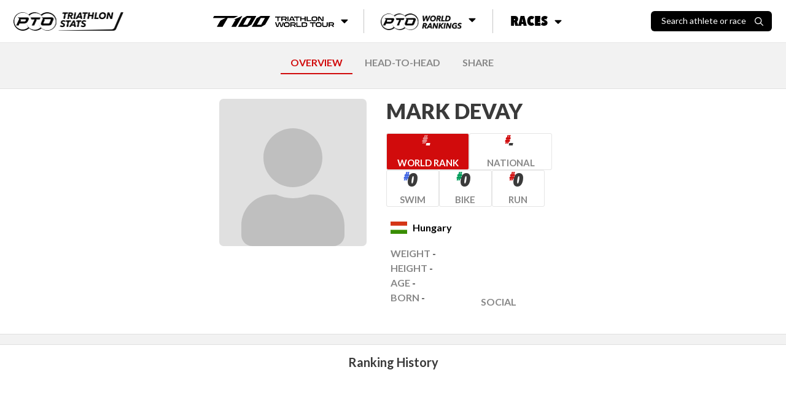

--- FILE ---
content_type: text/html; charset=utf-8
request_url: https://stats.protriathletes.org/athlete/mark-devay
body_size: 5666
content:
<!DOCTYPE html><html class="bright"><head><script src="https://cdn.jsdelivr.net/npm/swiper@11/swiper-bundle.min.js"></script><link rel="stylesheet" href="https://cdn.jsdelivr.net/npm/swiper@11/swiper-bundle.min.css"><script>!function(e,t,a,n,g){e[n]=e[n]||[],e[n].push({"gtm.start":(new Date).getTime(),event:"gtm.js"});var m=t.getElementsByTagName(a)[0],r=t.createElement(a);r.async=!0,r.src="https://www.googletagmanager.com/gtm.js?id=GTM-M5JZDKK",m.parentNode.insertBefore(r,m)}(window,document,"script","dataLayer");</script><meta charset="UTF-8"><meta name="viewport" content="width=device-width,initial-scale=1,minimum-scale=1,maximum-scale=1,user-scalable=no,viewport-fit=cover"><meta http-equiv="X-UA-Compatible" content="ie=edge"><title>Mark Devay - Pro Triathlon Results | PTO</title><meta property="og:locale" content="en_GB"><meta property="og:site_name" content="Professional Triathletes Organisation"><meta property="title" content="Mark Devay - Pro Triathlon Results | PTO"><meta property="og:title" content="Mark Devay - Pro Triathlon Results | PTO"><meta name="description" content="Get the latest pro triathlon race results for Mark Devay including PTO points earned and historical statistics."><meta property="og:description" content="Get the latest pro triathlon race results for Mark Devay including PTO points earned and historical statistics."><meta name="twitter:card" content="summary_large_image"><meta name="twitter:creator" content="@ProTriOrg"><meta name="twitter:site" content="@ProTriOrg"><meta property="article:publisher" content="https://www.facebook.com/protriorg"><link rel="canonical" href="https://stats.protriathletes.org/athlete/mark-devay" /><meta name="language" content=""><meta name="keywords" content="triathlon, triathlon statistics, results, rankings, startlist, profiles, athletes, triathletes, kona, ironman, challenge"><link rel="manifest" href="/manifest.webmanifest"><link rel="apple-touch-icon" href="https://content.protriathletes.org/website/icons/icon-192x192.png"><meta name="apple-mobile-web-app-status-bar" content="#ffffff"><meta name="theme-color" content="#ffffff"><meta name="apple-mobile-web-app-status-bar-style" content="default"><meta name="mobile-web-app-capable" content="yes"><link rel="preconnect" href="https://content.protriathletes.org"><link rel="preconnect" href="https://www.googletagmanager.com"><link rel="preconnect" href="https://fonts.gstatic.com"><link rel="preload" href="https://content.protriathletes.org/website/assets/fonts/avenir.woff2" as="font" type="font/woff2" crossorigin><link rel="stylesheet" type="text/css" href="/style.f5d4e2b9.css"><link rel="stylesheet" type="text/css" href="https://cdn.jsdelivr.net/npm/cookieconsent@3/build/cookieconsent.min.css" async><script src="https://cdn.jsdelivr.net/npm/cookieconsent@3/build/cookieconsent.min.js" data-cfasync="false"></script><link rel="stylesheet" href="https://use.fontawesome.com/releases/v5.15.2/css/all.css" integrity="sha384-vSIIfh2YWi9wW0r9iZe7RJPrKwp6bG+s9QZMoITbCckVJqGCCRhc+ccxNcdpHuYu" crossorigin><link href="https://fonts.googleapis.com/css2?family=Lato:wght@300;400;700;900&display=swap" rel="stylesheet"><link href="https://fonts.googleapis.com/css2?family=Montserrat:ital,wght@0,300;0,400;0,700;0,900;1,300;1,400;1,700;1,900&display=swap" rel="stylesheet"><link href="https://use.typekit.net/hze3rcx.css" rel="stylesheet"><script>window.appData={"oauth_client_id":"3F0Xz1Vo9Fs52HsdPvshhg","gen_time_miss":509.02654099464417,"gen_time_hit":""};</script></head><body class='yscroll'> <div id="topbar-area"><div class="topbar"><div class="d-flex align-items-center"><a href="/"><div class="pto-stats"><img class="d-block" src="/assets/pto-triathlon-stats.png" alt="Professional Triathletes Organisation logo" /></div></a><div class="search hide" id="search-container"><div class="d-flex"><h2>Search</h2><div id="search-close"><img class="d-block" src="/assets/icons/xmark.svg" alt="X mark" /></div></div><div class="d-flex"><div class="search-input-container"><input class="form-control" type="text" placeholder="Search athlete or race" id="search-input" inputmode="search" /><img src="/assets/icons/search.svg" alt="Magnifying glass" aria-hidden="true" /></div></div><div id="search-results" class="hide-if-empty py-2 hide"></div></div><div class="search-blur-overlay" aria-hidden="true"></div></div><div class="menu"><div class="submenu"><button class="submenu__button"><span class="sr-only">T100 Triathlon World Tour</span><img src="/assets/t100-triathlon-world-tour.png" alt="T100 Triathlon World Tour" /><i class="fa fa-caret-down"></i></button><div class="submenu__content"><ul><li><a href="/t100">Overview</a></li><li><a href="/t100/points/men">Points</a></li><li><a href="/t100/standings/men">Standings</a></li><li><a href="/t100/results">Races &amp; Results</a></li><li><a href="/pro-race-calendar?brand=T100+Triathlon">Upcoming Races</a></li><li><a href="https://t100triathlon.com/" target="_blank">T100 Website </a><img src="/assets/icons/external-link.svg" alt="Arrow up right from square" /></li></ul></div></div><div class="submenu"><button class="submenu__button"><span class="sr-only">PTO World Rankings</span><img src="/assets/pto-world-rankings.png" alt="PTO World Rankings" /><i class="fa fa-caret-down"></i></button><div class="submenu__content"><div><h2>Men's top 3</h2><ul><li><a href="/athlete/hayden-wilde"><span class="rank">1</span><div class="image-container"><img src="https://content.protriathletes.org/content/images/2025/04/1450267a-3a96-42c0-8e44-6f41aabc65ce.png" alt="Headshot of undefined" /></div><div class="name"><span>Hayden</span><span>Wilde</span></div><div class="country"><div class="flag-icon flag-icon-nz"></div>New Zealand</div></a></li><li><a href="/athlete/jelle-geens"><span class="rank">2</span><div class="image-container"><img src="https://content.protriathletes.org/content/images/2025/04/027aaf17-2108-4a10-b182-06a7e5b91745.png" alt="Headshot of undefined" /></div><div class="name"><span>Jelle</span><span>Geens</span></div></a></li><li><a href="/athlete/mika-noodt"><span class="rank">3</span><div class="image-container"><img src="https://content.protriathletes.org/content/images/2025/04/4071f44d-0438-49dd-ba93-61be450d4c6a.png" alt="Headshot of undefined" /></div><div class="name"><span>Mika</span><span>Noodt</span></div></a></li></ul><a href="/rankings/men">View Men's Rankings</a></div><div><h2>Women's top 3</h2><ul><li><a href="/athlete/kate-waugh"><span class="rank">1</span><div class="image-container"><img src="https://content.protriathletes.org/content/images/2025/04/88be2f0a-2dbe-4139-8d3f-3640e7348529.png" alt="Headshot of undefined" /></div><div class="name"><span>Kate</span><span>Waugh</span></div><div class="country"><div class="flag-icon flag-icon-gb"></div>Great Britain</div></a></li><li><a href="/athlete/julie-derron"><span class="rank">2</span><div class="image-container"><img src="https://content.protriathletes.org/content/images/2025/04/769ab444-6988-4ffe-ac18-b22246706278.png" alt="Headshot of undefined" /></div><div class="name"><span>Julie</span><span>Derron</span></div></a></li><li><a href="/athlete/lucy-charles-barclay"><span class="rank">3</span><div class="image-container"><img src="https://content.protriathletes.org/content/images/2025/04/c5946e0a-7833-4b14-aee8-dd3488d74d0f.png" alt="Headshot of undefined" /></div><div class="name"><span>Lucy</span><span>Charles-Barclay</span></div></a></li></ul><a href="/rankings/women">View Women's Rankings</a></div></div></div><div class="submenu"><button class="submenu__button"><span>Races</span><i class="fa fa-caret-down"></i></button><div class="submenu__content"><a href="/results"><div class="image-container"><img src="/assets/all-race-results.png" alt="Man holding PTO US Open banner as he runs through the finish line" /></div><span>Race Results</span></a><a href="/pro-race-calendar"><div class="image-container"><img src="/assets/all-upcoming-races.png" alt="Woman running with another woman cycling in the background" /></div><span>Upcoming Races</span></a></div></div></div><div class="flex-grow-1 flex-lg-grow-0 d-flex align-items-center justify-content-end"><div id="search-toggle"><span>Search athlete or race</span><img src="/assets/icons/search.svg" alt="Magnifying glass" /></div><div id="menu-toggle" aria-label="Menu toggle"><i aria-hidden="true"></i></div></div></div><div id="side-menu"><div id="--side-menu-background"></div><div class="menu"><section class="menu__t100"><img class="menu__t100__background" src="/assets/t100-background.png" alt="T100 background pattern" aria-hidden="true" /><div class="menu__t100__content"><img src="/assets/t100-triathlon-world-tour.png" alt="T100 Triathlon World Tour" /><span class="sr-only">T100 Triathlon World Tour</span><ul><li><a href="/t100">Overview</a></li><li><a href="/t100/points/men">Points</a></li><li><a href="/t100/standings/men">Standings</a></li><li><a href="/t100/results">Races &amp; Results</a></li><li><a href="/pro-race-calendar?brand=T100+Triathlon">Upcoming Races</a></li><li><a href="https://t100triathlon.com/" target="_blank">T100 Website </a><img src="/assets/icons/external-link.svg" alt="Arrow up right from square" /></li></ul></div></section><section class="menu__rankings"><img src="/assets/pto-world-rankings.png" alt="PTO World Rankings" /><span class="sr-only">PTO World Rankings</span><ul><li><a href="/rankings/men">Men's Rankings</a></li><li><a href="/rankings/women">Women's Rankings</a></li></ul></section><section class="menu__races"><span>Races</span><ul><li><a href="/results">Race results</a></li><li><a href="/pro-race-calendar">Upcoming races</a></li></ul></section></div></div></div> <div class="content-area d-flex w-100"> <div class="hide main-area" id="content-fade"> <div class="main"> <div class="signature"> <a class="mr-2" href="https://protriathletes.org"> <img class="pto-logo-long" src="https://content.protriathletes.org/website/assets/logo-long.png"> </a> </div> <div class="head-nav"><div style="margin: 10px auto;"><a href="/athlete/mark-devay" selected>OVERVIEW</a><a rel="nofollow" href="/athlete/mark-devay/head-to-head">HEAD-TO-HEAD</a><a rel="nofollow" href="/athlete/mark-devay/share">SHARE</a></div></div><div class="mt-2"><div class="section-bottom w-100 py-3 mb-3 background-distress-bright"><div class="athlete-info d-flex justify-content-center w-100"><div class="info-block"><div class="d-flex"><a href="/athlete/mark-devay" class="athlete-pic-group"><img class="no-pic athlete-pic " sizes="@media (max-width: 768px) 240px, 240px" alt="mark-devay" /><div class="nopic"></div></a></div><div class="info-container d-flex flex-column flex-grow-1 justify-content-center"><a href="/athlete/mark-devay" class="athlete-pic-group"><img class="no-pic athlete-pic " sizes="@media (max-width: 768px) 240px, 240px" alt="mark-devay" /><div class="nopic"></div></a><a class="h2 " target><span><h2 class="font-weight-bold text-uppercase mb-0 headline">Mark Devay</h2></span></a><a class="visit-profile link-anchor">Visit Profile</a><div class="ranks"><a class="attribute rank rank--world" href="/rankings/men" target="_blank"><div class="value ranking-number">-</div><div class="name">World Rank <i class="fas fa-chevron-right"></i></div></a><a class="attribute rank rank--nation" href="/rankings/men?nation=HU" target="_blank" style="--color: #D10B0C"><div class="value ranking-number">-</div><div class="name">National <i class="fas fa-chevron-right"></i></div></a><a class="attribute rank rank--discipline" target="_blank" href="/rankings/men?discipline=swim" style="--color: #456AE5"><div class="value ranking-number">0</div><div class="name">Swim <i class="fas fa-chevron-right"></i></div></a><a class="attribute rank rank--discipline" target="_blank" href="/rankings/men?discipline=bike" style="--color: #009D5B"><div class="value ranking-number">0</div><div class="name">Bike <i class="fas fa-chevron-right"></i></div></a><a class="attribute rank rank--discipline" target="_blank" href="/rankings/men?discipline=run" style="--color: #D31818"><div class="value ranking-number">0</div><div class="name">Run <i class="fas fa-chevron-right"></i></div></a></div><div class="attribute-group mt-1"><div class="attribute country"><div class="flag-icon flag-icon-hu"></div><div class="name">Hungary</div></div><div class="info"><div class="attribute"><div class="name">Weight</div><div class="value">-</div></div><div class="attribute"><div class="name">Height</div><div class="value">-</div></div><div class="attribute"><div class="name">Age</div><div class="value">-</div></div><div class="attribute"><div class="name">Born</div><div class="value">-</div></div></div><div class="equipments-and-socials"><div class="equipments"><div class="attribute equipment empty"> </div><div class="attribute equipment empty"> </div><div class="attribute equipment empty"> </div></div><div class="social hide-if-empty noshareimage attribute"><div class="name">Social</div></div></div></div></div></div></div></div><div class="section-bottom py-3 mb-3"><div class="h5 font-weight-bold w-100 text-center mb-2">Ranking History</div><div class="graph-container"><div class="graph-resizer"><svg width="100%" height="100%" viewBox="0 0 700 210" preserveAspectRatio="none" style="user-select: none; overflow: visible"><defs><filter id="shadow"><feDropShadow dx="0" dy="0" stdDeviation="4" flood-color="black" flood-opacity="0.5"></feDropShadow></filter></defs><g style="pointer-events: none;"></g><g style="pointer-events: none;" class="grid"><g class="labels"></g></g><g class="swim"><path d></path></g><g class="bike"><path d></path></g><g class="run"><path d></path></g><g class="overall"><path d></path></g><g class="mouse"></g></svg></div></div></div><div class="container m-auto row pb-3 profile-results"><div class="col-lg-8"><div class="py-2"><h3 class="h5 font-weight-bold w-100">Results</h3><div class="text-center w-100 d-none"><span class="mx-2"><span class="font-italic mr-1">10</span> Races</span></div></div><div class="section-bottom mb-2 border-x"><div class="d-flex justify-content-between w-100 mt-2 mb-1"><h4 class="h5 mb-0 pl-3">2025</h4><div class="d-none"><b>Points: NaN</b></div></div><table class="table athlete-results f12"><tr><th class="date">Date</th><th class="place"><span class="d-md-none">#</span></th><th class="race">Race</th><th class="swim">Swim</th><th class="bike">Bike</th><th class="run">Run</th><th class="overall">Overall</th><th class="sof"><span>SOF</span><button class="tooltip-button" popovertarget="sof-tooltip-0"><img src="../../../assets/icons/info-circle.svg" alt="&quot;I&quot; character surrounded by circle" /></button><div class="tooltip" id="sof-tooltip-0" role="tooltip" aria-label="SOF explainer tooltip"><p>The Strength Of Field (SOF) score is calculated based on the average PTO World Ranking points of the top five ranked athletes who start the race.</p></div></th><th class="points">Pts</th></tr><tr><td class="date">19 Oct</td><td class="place"><div class>27</div></td><td class="race"><a href="/race/wtcs-wollongong/2025/results"><b>WTCS Wollongong</b></a></td><td class="swim">18:03</td><td class="bike">55:10</td><td class="run">32:04</td><td class="overall">1:46:30<div class="points d-none">0</div><button class="points-dropdown-toggle" data-dropdown="points-dropdown-2025-0" aria-label="Toggle points breakdown"><i class="far fa-caret-square-down"></i></button></td><td class="sof">-</td><td class="points"><div><span>-</span></div></td></tr><tr class="points-dropdown" id="points-dropdown-2025-0"><td colspan="6"><table><tr><th>Swim</th><td>18:03</td><td aria-hidden="true"></td></tr><tr><th>Bike</th><td>55:10</td><td aria-hidden="true"></td></tr><tr><th>Run</th><td>32:04</td><td aria-hidden="true"></td></tr></table></td></tr><tr><td class="date">26 Sep</td><td class="place"><div class>24</div></td><td class="race"><a href="/race/wtcs-weihai/2025/results"><b>WTCS Weihai</b></a></td><td class="swim">17:49</td><td class="bike">50:49</td><td class="run">32:52</td><td class="overall">1:43:12<div class="points d-none">0</div><button class="points-dropdown-toggle" data-dropdown="points-dropdown-2025-1" aria-label="Toggle points breakdown"><i class="far fa-caret-square-down"></i></button></td><td class="sof">-</td><td class="points"><div><span>-</span></div></td></tr><tr class="points-dropdown" id="points-dropdown-2025-1"><td colspan="6"><table><tr><th>Swim</th><td>17:49</td><td aria-hidden="true"></td></tr><tr><th>Bike</th><td>50:49</td><td aria-hidden="true"></td></tr><tr><th>Run</th><td>32:52</td><td aria-hidden="true"></td></tr></table></td></tr><tr><td class="date">14 Sep</td><td class="place"><div class>10</div></td><td class="race"><a href="/race/wtcs-karlovy-vary/2025/results"><b>WTCS Karlovy Vary</b></a></td><td class="swim">15:18</td><td class="bike">1:02:31</td><td class="run">32:01</td><td class="overall">1:50:41<div class="points d-none">0</div><button class="points-dropdown-toggle" data-dropdown="points-dropdown-2025-2" aria-label="Toggle points breakdown"><i class="far fa-caret-square-down"></i></button></td><td class="sof">-</td><td class="points"><div><span>-</span></div></td></tr><tr class="points-dropdown" id="points-dropdown-2025-2"><td colspan="6"><table><tr><th>Swim</th><td>15:18</td><td aria-hidden="true"></td></tr><tr><th>Bike</th><td>1:02:31</td><td aria-hidden="true"></td></tr><tr><th>Run</th><td>32:01</td><td aria-hidden="true"></td></tr></table></td></tr><tr><td class="date">31 Aug</td><td class="place"><div class>22</div></td><td class="race"><a href="/race/wtcs-french-riviera/2025/results"><b>WTCS French Riviera</b></a></td><td class="swim">9:05</td><td class="bike">26:37</td><td class="run">15:16</td><td class="overall">52:35<div class="points d-none">0</div><button class="points-dropdown-toggle" data-dropdown="points-dropdown-2025-3" aria-label="Toggle points breakdown"><i class="far fa-caret-square-down"></i></button></td><td class="sof">-</td><td class="points"><div><span>-</span></div></td></tr><tr class="points-dropdown" id="points-dropdown-2025-3"><td colspan="6"><table><tr><th>Swim</th><td>9:05</td><td aria-hidden="true"></td></tr><tr><th>Bike</th><td>26:37</td><td aria-hidden="true"></td></tr><tr><th>Run</th><td>15:16</td><td aria-hidden="true"></td></tr></table></td></tr><tr><td class="date">12 Jul</td><td class="place"><div class>14</div></td><td class="race"><a href="/race/wtcs-hamburg/2025/results"><b>WTCS Hamburg</b></a></td><td class="swim">8:43</td><td class="bike">26:42</td><td class="run">15:11</td><td class="overall">51:28<div class="points d-none">0</div><button class="points-dropdown-toggle" data-dropdown="points-dropdown-2025-4" aria-label="Toggle points breakdown"><i class="far fa-caret-square-down"></i></button></td><td class="sof">-</td><td class="points"><div><span>-</span></div></td></tr><tr class="points-dropdown" id="points-dropdown-2025-4"><td colspan="6"><table><tr><th>Swim</th><td>8:43</td><td aria-hidden="true"></td></tr><tr><th>Bike</th><td>26:42</td><td aria-hidden="true"></td></tr><tr><th>Run</th><td>15:11</td><td aria-hidden="true"></td></tr></table></td></tr><tr><td class="date">17 May</td><td class="place"><div class>16</div></td><td class="race"><a href="/race/wtcs-yokohama/2025/results"><b>WTCS Yokohama</b></a></td><td class="swim">17:46</td><td class="bike">52:10</td><td class="run">32:31</td><td class="overall">1:43:37<div class="points d-none">0</div><button class="points-dropdown-toggle" data-dropdown="points-dropdown-2025-5" aria-label="Toggle points breakdown"><i class="far fa-caret-square-down"></i></button></td><td class="sof">-</td><td class="points"><div><span>-</span></div></td></tr><tr class="points-dropdown" id="points-dropdown-2025-5"><td colspan="6"><table><tr><th>Swim</th><td>17:46</td><td aria-hidden="true"></td></tr><tr><th>Bike</th><td>52:10</td><td aria-hidden="true"></td></tr><tr><th>Run</th><td>32:31</td><td aria-hidden="true"></td></tr></table></td></tr></table></div><div class="section-bottom mb-2 border-x"><div class="d-flex justify-content-between w-100 mt-2 mb-1"><h4 class="h5 mb-0 pl-3">2024</h4><div class="d-none"><b>Points: NaN</b></div></div><table class="table athlete-results f12"><tr><th class="date">Date</th><th class="place"><span class="d-md-none">#</span></th><th class="race">Race</th><th class="swim">Swim</th><th class="bike">Bike</th><th class="run">Run</th><th class="overall">Overall</th><th class="sof"><span>SOF</span><button class="tooltip-button" popovertarget="sof-tooltip-1"><img src="../../../assets/icons/info-circle.svg" alt="&quot;I&quot; character surrounded by circle" /></button><div class="tooltip" id="sof-tooltip-1" role="tooltip" aria-label="SOF explainer tooltip"><p>The Strength Of Field (SOF) score is calculated based on the average PTO World Ranking points of the top five ranked athletes who start the race.</p></div></th><th class="points">Pts</th></tr><tr><td class="date">20 Oct</td><td class="place"><div class>29</div></td><td class="race"><a href="/race/wtcs-torremolinos/2024/results"><b>WTCS Torremolinos</b></a></td><td class="swim">19:20</td><td class="bike">53:42</td><td class="run">32:25</td><td class="overall">1:47:05<div class="points d-none">0</div><button class="points-dropdown-toggle" data-dropdown="points-dropdown-2024-0" aria-label="Toggle points breakdown"><i class="far fa-caret-square-down"></i></button></td><td class="sof">-</td><td class="points"><div><span>-</span></div></td></tr><tr class="points-dropdown" id="points-dropdown-2024-0"><td colspan="6"><table><tr><th>Swim</th><td>19:20</td><td aria-hidden="true"></td></tr><tr><th>Bike</th><td>53:42</td><td aria-hidden="true"></td></tr><tr><th>Run</th><td>32:25</td><td aria-hidden="true"></td></tr></table></td></tr><tr><td class="date">13 Jul</td><td class="place"><div class>22</div></td><td class="race"><a href="/race/wtcs-hamburg/2024/results"><b>WTCS Hamburg</b></a></td><td class="swim">9:00</td><td class="bike">26:30</td><td class="run">14:58</td><td class="overall">51:19<div class="points d-none">0</div><button class="points-dropdown-toggle" data-dropdown="points-dropdown-2024-1" aria-label="Toggle points breakdown"><i class="far fa-caret-square-down"></i></button></td><td class="sof">-</td><td class="points"><div><span>-</span></div></td></tr><tr class="points-dropdown" id="points-dropdown-2024-1"><td colspan="6"><table><tr><th>Swim</th><td>9:00</td><td aria-hidden="true"></td></tr><tr><th>Bike</th><td>26:30</td><td aria-hidden="true"></td></tr><tr><th>Run</th><td>14:58</td><td aria-hidden="true"></td></tr></table></td></tr><tr><td class="date">25 May</td><td class="place"><div class>23</div></td><td class="race"><a href="/race/wtcs-cagliari/2024/results"><b>WTCS Cagliari</b></a></td><td class="swim">18:37</td><td class="bike">51:07</td><td class="run">32:33</td><td class="overall">1:43:11<div class="points d-none">0</div><button class="points-dropdown-toggle" data-dropdown="points-dropdown-2024-2" aria-label="Toggle points breakdown"><i class="far fa-caret-square-down"></i></button></td><td class="sof">-</td><td class="points"><div><span>-</span></div></td></tr><tr class="points-dropdown" id="points-dropdown-2024-2"><td colspan="6"><table><tr><th>Swim</th><td>18:37</td><td aria-hidden="true"></td></tr><tr><th>Bike</th><td>51:07</td><td aria-hidden="true"></td></tr><tr><th>Run</th><td>32:33</td><td aria-hidden="true"></td></tr></table></td></tr><tr><td class="date">11 May</td><td class="place"><div class>23</div></td><td class="race"><a href="/race/wtcs-yokohama/2024/results"><b>WTCS Yokohama</b></a></td><td class="swim">17:38</td><td class="bike">53:48</td><td class="run">31:08</td><td class="overall">1:43:54<div class="points d-none">0</div><button class="points-dropdown-toggle" data-dropdown="points-dropdown-2024-3" aria-label="Toggle points breakdown"><i class="far fa-caret-square-down"></i></button></td><td class="sof">-</td><td class="points"><div><span>-</span></div></td></tr><tr class="points-dropdown" id="points-dropdown-2024-3"><td colspan="6"><table><tr><th>Swim</th><td>17:38</td><td aria-hidden="true"></td></tr><tr><th>Bike</th><td>53:48</td><td aria-hidden="true"></td></tr><tr><th>Run</th><td>31:08</td><td aria-hidden="true"></td></tr></table></td></tr></table></div></div><div class="col-lg-4 ranking-per-season"><div class="py-2"><h3 class="h5 font-weight-bold w-100r">Ranking per Season</h3></div><div class="section-bottom py-2 border-x mb-2"><h4 class="h5 mb-1 ml-2">Overall</h4><div class="athlete-ranking f12"><div class="entry head"><div class="year">Year</div><div class="points">Points</div><div class="rank">Pos</div></div></div></div><div class="section-bottom py-2 border-x mb-2"><h4 class="h5 mb-1 ml-2">Swim</h4><div class="athlete-ranking f12 swim"><div class="entry head"><div class="year">Year</div><div class="points">Points</div><div class="rank">Pos</div></div></div></div><div class="section-bottom py-2 border-x mb-2"><h4 class="h5 mb-1 ml-2">Bike</h4><div class="athlete-ranking f12 bike"><div class="entry head"><div class="year">Year</div><div class="points">Points</div><div class="rank">Pos</div></div></div></div><div class="section-bottom py-2 border-x mb-2"><h4 class="h5 mb-1 ml-2">Run</h4><div class="athlete-ranking f12 run"><div class="entry head"><div class="year">Year</div><div class="points">Points</div><div class="rank">Pos</div></div></div></div></div></div></div> </div> </div> </div> <footer class="main-footer"><div class="main-footer__inner"><div class="main-footer__links"><img src="/assets/logo-long.png" class="logo" alt="Proffesional Triathletes Organisation logo" /><div class="menu menu--rankings"><header>World Rankings</header><ul><li><a href="/rankings/men">Men's Rankings</a></li><li><a href="/rankings/women">Women's Rankings</a></li></ul></div><div class="menu menu--races"><header>Races</header><ul><li><a href="/results">Race results</a></li><li><a href="/pro-race-calendar">Upcoming races</a></li></ul></div><div class="menu menu--t100"><img class="menu--t100__background" src="/assets/t100-background.png" alt="T100 background pattern" aria-hidden="true" /><div class="menu--t100__content"><img src="/assets/t100-logo-white.svg" alt="T100 logo" /><span class="sr-only">T100 Triathlon World Tour</span><ul class="links"><li><a href="/t100">Overview</a></li><li><a href="/t100/points/men">Points</a></li><li><a href="/t100/standings/men">Standings</a></li><li><a href="/t100/results">Races &amp; Results</a></li><li><a href="/pro-race-calendar?brand=T100+Triathlon">Upcoming Races</a></li><li><a href="https://t100triathlon.com/" target="_blank">T100 Website </a><img src="/assets/icons/external-link.svg" alt="Arrow up right from square" /></li></ul><ul class="socials"><li><a href="https://www.facebook.com/T100Triathlon/" target="_blank"><span class="sr-only">Facebook</span><i class="fab fa-facebook-f"></i></a></li><li><a href="https://twitter.com/t100triathlon" target="_blank"><span class="sr-only">Twitter</span><i class="fab fa-twitter"></i></a></li><li><a href="https://www.instagram.com/t100triathlon" target="_blank"><span class="sr-only">Instagram</span><i class="fab fa-instagram"></i></a></li><li><a href="https://www.youtube.com/@T100Triathlon" target="_blank"><span class="sr-only">YouTube</span><i class="fab fa-youtube"></i></a></li></ul></div></div></div></div></footer> <div id="athlete-popover"></div> <script src="/src.7124cea6.js"></script>  <noscript><iframe src="https://www.googletagmanager.com/ns.html?id=GTM-M5JZDKK" height="0" width="0" style="display:none;visibility:hidden"></iframe></noscript>  <script src="https://code.jquery.com/jquery-3.5.1.slim.min.js"></script> <script src="https://cdn.jsdelivr.net/npm/bootstrap@4.6.2/dist/js/bootstrap.bundle.min.js"></script> </body></html>

--- FILE ---
content_type: image/svg+xml; charset=utf-8
request_url: https://cdnjs.cloudflare.com/ajax/libs/flag-icon-css/3.1.0/flags/4x3/nz.svg
body_size: 395
content:
<svg xmlns="http://www.w3.org/2000/svg" xmlns:xlink="http://www.w3.org/1999/xlink" id="flag-icon-css-nz" width="640" height="480">
  <defs>
    <g id="b">
      <g id="a">
        <path d="M0 0v.5L1 0z" transform="translate(0 -.3)"/>
        <path d="M0 0v-.5L1 0z" transform="rotate(-36 .5 -.2)"/>
      </g>
      <use transform="scale(-1 1)" xlink:href="#a"/>
      <use transform="rotate(72 0 0)" xlink:href="#a"/>
      <use transform="rotate(-72 0 0)" xlink:href="#a"/>
      <use transform="scale(-1 1) rotate(72)" xlink:href="#a"/>
    </g>
    <clipPath id="c">
      <path d="M0 0h600v300H0z"/>
    </clipPath>
    <clipPath id="d">
      <path d="M0 0l300 150H0zm300 0h300L300 150zm0 150h300v150zm0 0v150H0z"/>
    </clipPath>
  </defs>
  <path fill="#00247d" fill-rule="evenodd" d="M0 0h640v480H0z"/>
  <g transform="translate(-93 36.1) scale(.66825)">
    <use width="100%" height="100%" fill="#fff" transform="matrix(45.4 0 0 45.4 900 120)" xlink:href="#b"/>
    <use width="100%" height="100%" fill="#cc142b" transform="matrix(30 0 0 30 900 120)" xlink:href="#b"/>
  </g>
  <g transform="rotate(82 534.2 125) scale(.66825)">
    <use width="100%" height="100%" fill="#fff" transform="rotate(-82 519 -457.7) scale(40.4)" xlink:href="#b"/>
    <use width="100%" height="100%" fill="#cc142b" transform="rotate(-82 519 -457.7) scale(25)" xlink:href="#b"/>
  </g>
  <g transform="rotate(82 534.2 125) scale(.66825)">
    <use width="100%" height="100%" fill="#fff" transform="rotate(-82 668.6 -327.7) scale(45.4)" xlink:href="#b"/>
    <use width="100%" height="100%" fill="#cc142b" transform="rotate(-82 668.6 -327.7) scale(30)" xlink:href="#b"/>
  </g>
  <g transform="translate(-93 36.1) scale(.66825)">
    <use width="100%" height="100%" fill="#fff" transform="matrix(50.4 0 0 50.4 900 480)" xlink:href="#b"/>
    <use width="100%" height="100%" fill="#cc142b" transform="matrix(35 0 0 35 900 480)" xlink:href="#b"/>
  </g>
  <path stroke="#fff" stroke-width="60" d="M0 0l600 300M0 300L600 0" clip-path="url(#c)" transform="scale(.60681 .73139)"/>
  <path stroke="#cc142b" stroke-width="40" d="M0 0l600 300M0 300L600 0" clip-path="url(#d)" transform="scale(.60681 .73139)"/>
  <path style="line-height:normal;text-indent:0;text-align:start;text-decoration-line:none;text-decoration-style:solid;text-decoration-color:#000;text-transform:none;block-progression:tb;isolation:auto;mix-blend-mode:normal" fill="#fff" d="M151.7 0v79.4H0V140h151.7v79.4h60.7v-79.3H364V79.4H212.4V0z" clip-path="url(#c)" color="#000" font-family="sans-serif" font-weight="400" overflow="visible" white-space="normal"/>
  <path style="line-height:normal;text-indent:0;text-align:start;text-decoration-line:none;text-decoration-style:solid;text-decoration-color:#000;text-transform:none;block-progression:tb;isolation:auto;mix-blend-mode:normal" fill="#cc142b" d="M163.8 0v91.5H0v36.4h163.8v91.5h36.4V128h163.9V91.5H200.2V0z" color="#000" font-family="sans-serif" font-weight="400" overflow="visible" white-space="normal"/>
</svg>


--- FILE ---
content_type: image/svg+xml
request_url: https://stats.protriathletes.org/assets/t100-logo-white.svg
body_size: 1268
content:
<svg width="58" height="11" viewBox="0 0 58 11" fill="none" xmlns="http://www.w3.org/2000/svg">
<g clip-path="url(#clip0_2_2)">
<mask id="mask0_2_2" style="mask-type:luminance" maskUnits="userSpaceOnUse" x="0" y="0" width="58" height="11">
<path d="M57.496 0H0V11H57.496V0Z" fill="white"/>
</mask>
<g mask="url(#mask0_2_2)">
<path d="M21.409 1.932L24.876 0.301004C24.9063 0.286505 24.9318 0.263642 24.9495 0.235114C24.9672 0.206586 24.9764 0.173584 24.976 0.140004C24.9715 0.100858 24.9525 0.0648351 24.9226 0.0390854C24.8928 0.0133357 24.8544 -0.000257696 24.815 0.0010037H1.263C1.1917 0.000680024 1.12155 0.0189573 1.05947 0.0540312C0.997385 0.089105 0.945524 0.139763 0.909003 0.201004L0.0330035 1.722C0.013226 1.755 0.00203921 1.79242 0.000466903 1.83086C-0.00110541 1.86929 0.006987 1.90751 0.0240035 1.942C0.0426938 1.97871 0.0713994 2.00936 0.106796 2.03042C0.142192 2.05149 0.18283 2.06209 0.224003 2.061H12.681L8.629 3.964C7.90792 4.30116 7.3081 4.85211 6.911 5.542L3.951 10.669C3.92842 10.7075 3.91814 10.752 3.92153 10.7965C3.92493 10.841 3.94184 10.8834 3.97 10.918C3.99192 10.9443 4.01949 10.9653 4.05065 10.9795C4.08181 10.9937 4.11577 11.0007 4.15 11H9.32C9.40127 10.9992 9.48092 10.9772 9.55108 10.9361C9.62123 10.8951 9.67946 10.8364 9.72 10.766L14.746 2.06H20.828C21.0271 2.05956 21.2237 2.01553 21.404 1.931" fill="white"/>
<path d="M28.345 2.04601L29.445 0.190007C29.4491 0.160882 29.4453 0.131188 29.4341 0.104001C29.4229 0.0768129 29.4046 0.0531196 29.3811 0.0353739C29.3577 0.0176282 29.3299 0.00647541 29.3007 0.00307026C29.2715 -0.000334883 29.2419 0.00413144 29.215 0.0160068L21.485 3.45801C21.4558 3.47151 21.432 3.49463 21.4178 3.5235C21.4035 3.55237 21.3995 3.58527 21.4065 3.6167C21.4135 3.64814 21.4311 3.67623 21.4563 3.6963C21.4815 3.71637 21.5128 3.72721 21.545 3.72701H22.665L18.66 10.644C18.6391 10.6802 18.6281 10.7212 18.6281 10.763C18.6281 10.8047 18.6391 10.8458 18.6599 10.882C18.6808 10.9181 18.7109 10.9482 18.747 10.9691C18.7832 10.99 18.8242 11.001 18.866 11.001H22.905C22.9862 11.0003 23.0658 10.9784 23.1359 10.9376C23.206 10.8967 23.2644 10.8383 23.305 10.768L27.157 4.10001L28.345 2.04601Z" fill="white"/>
<path d="M30.078 2.392L25.333 10.644C25.3123 10.6801 25.3015 10.7211 25.3017 10.7627C25.3018 10.8043 25.3129 10.8452 25.3337 10.8812C25.3546 10.9172 25.3845 10.9472 25.4205 10.968C25.4565 10.9889 25.4974 10.9999 25.539 11H34.653C34.7412 10.9999 34.8278 10.9764 34.904 10.932L38.589 8.8C38.6655 8.75599 38.729 8.6925 38.773 8.616L43.518 0.364004C43.5386 0.327858 43.5494 0.286933 43.5493 0.245311C43.5492 0.20369 43.5382 0.162827 43.5173 0.126802C43.4965 0.090777 43.4665 0.0608485 43.4305 0.0400031C43.3945 0.0191578 43.3536 0.00812444 43.312 0.00800419H34.198C34.1099 0.00783214 34.0233 0.0309457 33.947 0.0750042L30.262 2.207C30.1855 2.25102 30.122 2.31451 30.078 2.391M34.589 8.815C34.5669 8.85328 34.5351 8.88507 34.4969 8.90718C34.4586 8.9293 34.4152 8.94096 34.371 8.941H30.371L34.267 2.192C34.289 2.15366 34.3208 2.12182 34.359 2.09969C34.3973 2.07757 34.4408 2.06594 34.485 2.066H38.485L34.589 8.815Z" fill="white"/>
<path d="M44.024 2.392L39.2791 10.644C39.2584 10.6801 39.2476 10.7211 39.2477 10.7627C39.2478 10.8043 39.2588 10.8452 39.2797 10.8812C39.3005 10.9172 39.3304 10.9472 39.3665 10.968C39.4025 10.9889 39.4434 10.9999 39.485 11H48.599C48.6872 10.9999 48.7738 10.9764 48.85 10.932L52.535 8.8C52.6115 8.75599 52.675 8.6925 52.719 8.616L57.464 0.364004C57.4846 0.327858 57.4955 0.286933 57.4954 0.245311C57.4952 0.20369 57.4841 0.162827 57.4633 0.126802C57.4424 0.090777 57.4125 0.0608485 57.3765 0.0400031C57.3404 0.0191578 57.2997 0.00812444 57.2581 0.00800419H48.144C48.0559 0.00783214 47.9694 0.0309457 47.8931 0.0750042L44.208 2.207C44.1315 2.25102 44.0681 2.31451 44.024 2.391M48.535 8.815C48.5129 8.85328 48.4811 8.88507 48.4429 8.90718C48.4046 8.9293 48.3612 8.94096 48.317 8.941H44.317L48.217 2.192C48.239 2.15381 48.2705 2.12206 48.3086 2.09994C48.3467 2.07782 48.3899 2.06612 48.434 2.066H52.434L48.535 8.815Z" fill="white"/>
</g>
</g>
<defs>
<clipPath id="clip0_2_2">
<rect width="57.496" height="11" fill="white"/>
</clipPath>
</defs>
</svg>
